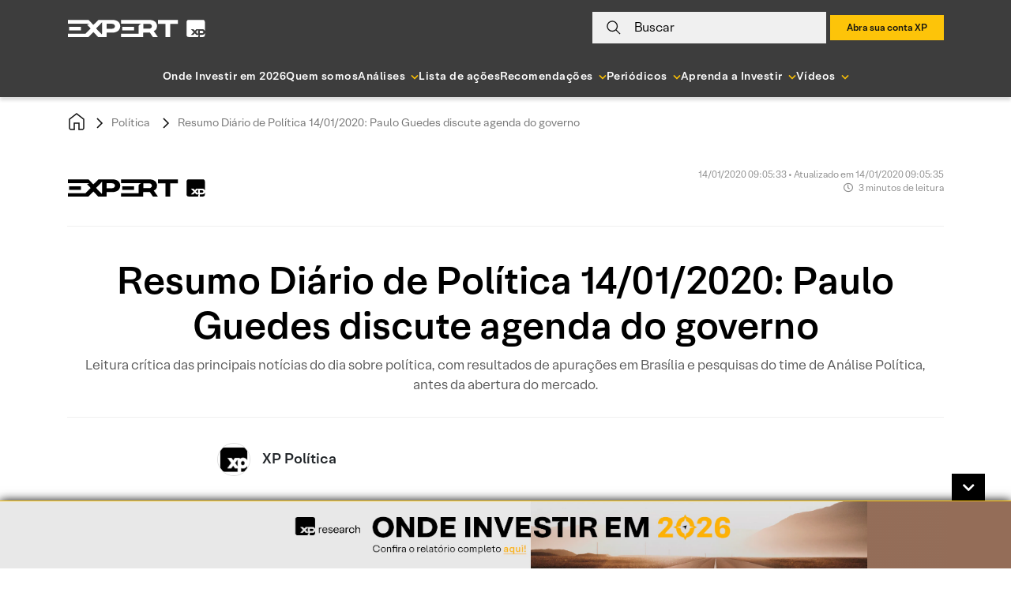

--- FILE ---
content_type: image/svg+xml
request_url: https://conteudos.xpi.com.br/wp-content/themes/xpinsights-child-2/assets/images/svg/sinal_mais_black.svg
body_size: 39
content:
<svg version="1.2" baseProfile="tiny-ps" xmlns="http://www.w3.org/2000/svg" viewBox="0 0 13 13" width="13" height="13">
	<title>sinal_mais-svg</title>
	<style>
		tspan { white-space:pre }
		.shp0 { fill: #000000 } 
	</style>
	<path id="Layer" class="shp0" d="M6.01 13L6.01 6.98L0 6.98L0 5.99L6.01 5.99L6.01 0L6.97 0L6.97 5.99L13 5.99L13 6.98L6.97 6.98L6.97 13L6.01 13Z" />
</svg>